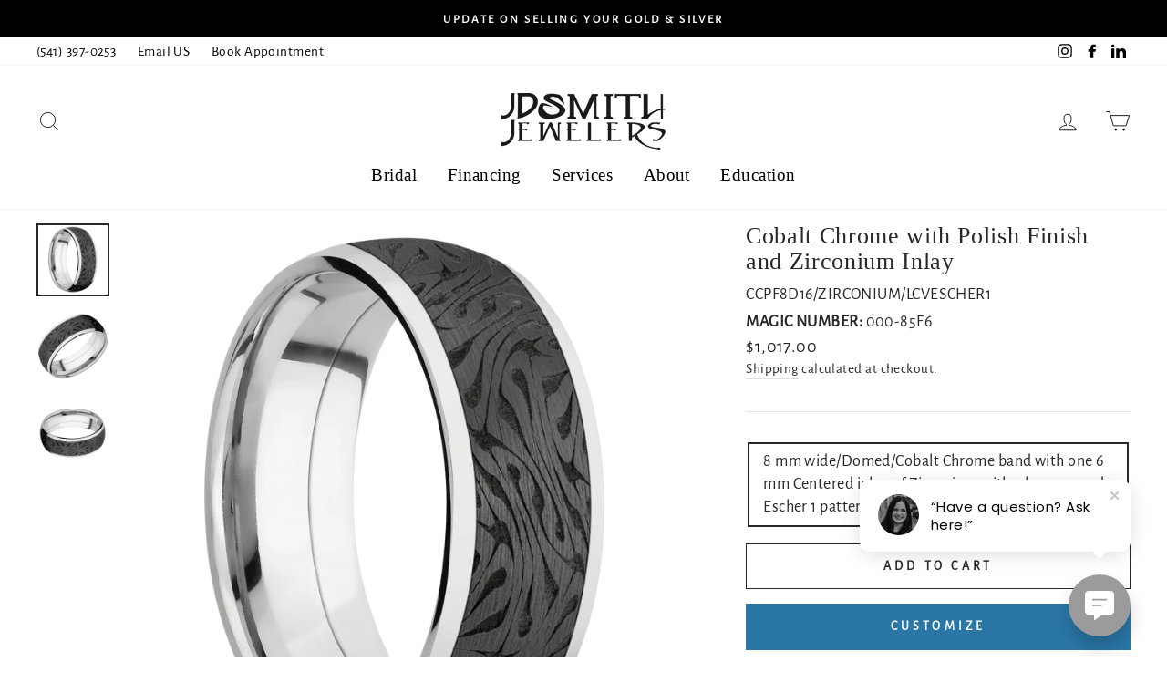

--- FILE ---
content_type: text/javascript; charset=utf-8
request_url: https://www.jdsmithjewelers.com/products/cobalt-chrome-with-polish-finish-and-zirconium-inlay.js
body_size: 430
content:
{"id":8348253683965,"title":"Cobalt Chrome with Polish Finish and Zirconium Inlay","handle":"cobalt-chrome-with-polish-finish-and-zirconium-inlay","description":"8 mm wide\/Domed\/Cobalt Chrome band with one 6 mm Centered inlay of Zirconium with a laser carved Escher 1 pattern.","published_at":"2024-03-28T23:14:37-07:00","created_at":"2024-03-28T23:14:37-07:00","vendor":"Lashbrook Designs","type":"Wedding Bands","tags":["Cobalt Chrome","Lashbrook","Men's Wedding Bands","Zirconium"],"price":101700,"price_min":101700,"price_max":101700,"available":true,"price_varies":false,"compare_at_price":null,"compare_at_price_min":0,"compare_at_price_max":0,"compare_at_price_varies":false,"variants":[{"id":44730238402813,"title":"8 mm wide\/Domed\/Cobalt Chrome band with one 6 mm Centered inlay of Zirconium with a laser carved Escher 1 pattern.","option1":"8 mm wide\/Domed\/Cobalt Chrome band with one 6 mm Centered inlay of Zirconium with a laser carved Escher 1 pattern.","option2":null,"option3":null,"sku":"CCPF8D16\/ZIRCONIUM\/LCVESCHER1","requires_shipping":true,"taxable":true,"featured_image":null,"available":true,"name":"Cobalt Chrome with Polish Finish and Zirconium Inlay - 8 mm wide\/Domed\/Cobalt Chrome band with one 6 mm Centered inlay of Zirconium with a laser carved Escher 1 pattern.","public_title":"8 mm wide\/Domed\/Cobalt Chrome band with one 6 mm Centered inlay of Zirconium with a laser carved Escher 1 pattern.","options":["8 mm wide\/Domed\/Cobalt Chrome band with one 6 mm Centered inlay of Zirconium with a laser carved Escher 1 pattern."],"price":101700,"weight":0,"compare_at_price":null,"inventory_quantity":150,"inventory_management":"shopify","inventory_policy":"continue","barcode":null,"requires_selling_plan":false,"selling_plan_allocations":[]}],"images":["\/\/cdn.shopify.com\/s\/files\/1\/1293\/7273\/files\/547b32e501783a41de430055c88a0d60.png?v=1711692877","\/\/cdn.shopify.com\/s\/files\/1\/1293\/7273\/files\/25be746ad40360d368f2b6c32b0936e5.png?v=1711692877","\/\/cdn.shopify.com\/s\/files\/1\/1293\/7273\/files\/cdf39ddd2bb47f8b8fe3c5a825351c35.png?v=1711692877"],"featured_image":"\/\/cdn.shopify.com\/s\/files\/1\/1293\/7273\/files\/547b32e501783a41de430055c88a0d60.png?v=1711692877","options":[{"name":"Title","position":1,"values":["8 mm wide\/Domed\/Cobalt Chrome band with one 6 mm Centered inlay of Zirconium with a laser carved Escher 1 pattern."]}],"url":"\/products\/cobalt-chrome-with-polish-finish-and-zirconium-inlay","media":[{"alt":null,"id":33115654815997,"position":1,"preview_image":{"aspect_ratio":1.0,"height":1200,"width":1200,"src":"https:\/\/cdn.shopify.com\/s\/files\/1\/1293\/7273\/files\/547b32e501783a41de430055c88a0d60.png?v=1711692877"},"aspect_ratio":1.0,"height":1200,"media_type":"image","src":"https:\/\/cdn.shopify.com\/s\/files\/1\/1293\/7273\/files\/547b32e501783a41de430055c88a0d60.png?v=1711692877","width":1200},{"alt":null,"id":33115654848765,"position":2,"preview_image":{"aspect_ratio":1.0,"height":1200,"width":1200,"src":"https:\/\/cdn.shopify.com\/s\/files\/1\/1293\/7273\/files\/25be746ad40360d368f2b6c32b0936e5.png?v=1711692877"},"aspect_ratio":1.0,"height":1200,"media_type":"image","src":"https:\/\/cdn.shopify.com\/s\/files\/1\/1293\/7273\/files\/25be746ad40360d368f2b6c32b0936e5.png?v=1711692877","width":1200},{"alt":null,"id":33115654881533,"position":3,"preview_image":{"aspect_ratio":1.0,"height":1200,"width":1200,"src":"https:\/\/cdn.shopify.com\/s\/files\/1\/1293\/7273\/files\/cdf39ddd2bb47f8b8fe3c5a825351c35.png?v=1711692877"},"aspect_ratio":1.0,"height":1200,"media_type":"image","src":"https:\/\/cdn.shopify.com\/s\/files\/1\/1293\/7273\/files\/cdf39ddd2bb47f8b8fe3c5a825351c35.png?v=1711692877","width":1200}],"requires_selling_plan":false,"selling_plan_groups":[]}